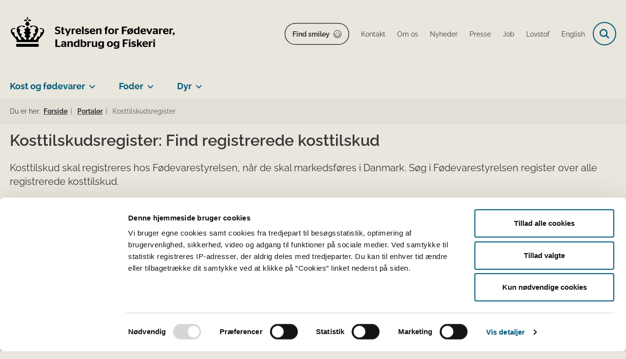

--- FILE ---
content_type: text/html; charset=utf-8
request_url: https://foedevarestyrelsen.dk/portaler/kosttilskudsregister?companyId=127307&details=true&Page=1&itemId=21431
body_size: 50572
content:

<!DOCTYPE html>
<html lang="da">
<head id="Head1"><title>
Kosttilskudsregister: Find registrerede kosttilskud - Styrelsen for Fødevarer, Landbrug og Fiskeri
</title><meta charset="utf-8" /><meta name="viewport" content="width=device-width, initial-scale=1.0" /><meta http-equiv="X-UA-Compatible" content="IE=edge" /><meta name="documentReference" content="12045">
<meta name="description" content="Kosttilskud skal registreres hos Fødevarestyrelsen, når de skal markedsføres i Danmark. Søg i Fødevarestyrelsen register ove​r alle registrerede kosttilskud.">
<meta property="og:title" content="Kosttilskudsregister: Find registrerede kosttilskud">
<meta property="twitter:title" content="Kosttilskudsregister: Find registrerede kosttilskud">
<meta property="og:description" content="Kosttilskud skal registreres hos Fødevarestyrelsen, når de skal markedsføres i Danmark. Søg i Fødevarestyrelsen register ove​r alle registrerede kosttilskud.">
<meta property="twitter:description" content="Kosttilskud skal registreres hos Fødevarestyrelsen, når de skal markedsføres i Danmark. Søg i Fødevarestyrelsen register ove​r alle registrerede kosttilskud.">
<meta property="og:image" content="https://foedevarestyrelsen.dk/Media/638205316970945408/FVST_DK.svg?width=1200&height=630&format=svg&mode=crop">
<meta property="og:image:width" content="1200">
<meta property="og:image:height" content="630">
<meta property="twitter:image" content="https://foedevarestyrelsen.dk/Media/638205316970945408/FVST_DK.svg?width=1200&height=630&format=svg&mode=crop">
<meta property="og:url" content="https://foedevarestyrelsen.dk/portaler/kosttilskudsregister">
<meta property="twitter:card" content="summary">
<link href="/Assets/GoBasic/Plugins/Release/h01.gobasic.plugins.css?t=041120251130" rel="stylesheet">
<link href="/Themes/FVST/Release/h03.theme.min.css?t=041120251130" rel="stylesheet">
<script type="text/javascript" src="/Assets/GoBasic/Plugins/Release/h01.gobasic.plugins.min.js?t=041120251130"></script>
<style type="text/css">.logo img{ max-width: 340px;}@media (max-width: 1023px){.logo img{ max-width: 240px;}}</style><!-- START Fjern Cookiebots 1.gif -->
<script id="CookiebotConfiguration" type="application/json" data-cookieconsent="ignore">
{
"DisableSessionPixel": true
}
</script>
<!-- SLUT Fjern Cookiebots 1.gif -->

<!-- START FVST Cookiebot -->
<script id="Cookiebot" src="https://consent.cookiebot.eu/uc.js" data-cbid="6b48fd27-a176-4acb-a99a-373915c6dbdf" data-blockingmode="auto" type="text/javascript"></script>
<!-- SLUT FVST Cookiebot -->

<!-- START Fjern Cookiebots logo i banner -->
<style type="text/css"> 
  a#CybotCookiebotDialogPoweredbyCybot, 
  div#CybotCookiebotDialogPoweredByText { 
    display: none; 
  } 
  #CookiebotWidget .CookiebotWidget-body .CookiebotWidget-main-logo { 
    display: none; 
  } 
</style>
<!-- SLUT Fjern Cookiebots logo i banner -->

<!-- START Hotjar Tracking Code  -->
<script>
    (function(h,o,t,j,a,r){
        h.hj=h.hj||function(){(h.hj.q=h.hj.q||[]).push(arguments)};
        h._hjSettings={hjid:3118183,hjsv:6};
        a=o.getElementsByTagName('head')[0];
        r=o.createElement('script');r.async=1;
        r.src=t+h._hjSettings.hjid+j+h._hjSettings.hjsv;
        a.appendChild(r);
    })(window,document,'https://static.hotjar.com/c/hotjar-','.js?sv=');
</script>
<!-- SLUT Hotjar tracking code --><link rel="shortcut icon" href="/Media/638101587852587960/favicon.ico" /><link rel="icon" sizes="32x32" type="image/png" href="/Media/638101587852587960/favicon.ico?width=32&amp;height=32" /><link rel="icon" sizes="16x16" type="image/png" href="/Media/638101587852587960/favicon.ico?width=16&amp;height=16" /><link rel="icon" sizes="128x128" type="image/png" href="/Media/638101587852587960/favicon.ico?width=128&amp;height=128" /><link rel="icon" sizes="196x196" type="image/png" href="/Media/638101587852587960/favicon.ico?width=196&amp;height=196" /><link rel="apple-touch-icon" sizes="180x180" href="/Media/638101587852587960/favicon.ico?width=180&amp;height=180" /><link rel="apple-touch-icon" sizes="152x152" href="/Media/638101587852587960/favicon.ico?width=152&amp;height=152" /><link rel="apple-touch-icon" sizes="167x167" href="/Media/638101587852587960/favicon.ico?width=167&amp;height=167" /><link rel="canonical" href="https://foedevarestyrelsen.dk/portaler/kosttilskudsregister?companyId=127307&amp;details=true&amp;Page=1&amp;itemId=21431" />
    <script >
        var application = {};
        application.script = {
            scripts: [],
            register: function (name, config, id) {
                this.scripts.push({
                    name: name,
                    scope: {
                        config: config,
                        element: $('#' + id)
                    }
                });
            }
        }
    </script>
</head>
<body id="body" class="wide-page">
    <form method="post" action="./kosttilskudsregister?companyId=127307&amp;details=true&amp;Page=1&amp;itemId=21431" id="form1">
<div class="aspNetHidden">
<input type="hidden" name="__VIEWSTATE" id="__VIEWSTATE" value="KbWBfUAKFL8bg8xTo+LO/7PLpdhr2RnNP217corRBUX2QMeN5sj/S03nxLBOVfdCh+CP6F1lcDAuKXVhEx3y7Q==" />
</div>

<div class="aspNetHidden">

	<input type="hidden" name="__VIEWSTATEGENERATOR" id="__VIEWSTATEGENERATOR" value="9D456832" />
</div>

        <input type="hidden" value=""
            name="devicePixelRatio" id="devicePixelRatio" />
        <script >
            $(document).ready(function () {
                $("#devicePixelRatio").val(window.devicePixelRatio);
            });
        </script>
        <div id="wrapper" class="wrapper">
	
        

        <header class="header">
            <a id="skip" href="#content-main">Spring hovednavigationen over</a>
            
            <div class="header-container">
                
                <div class="logo">
                    <div>
                        <a aria-label="Gå til forsiden af FVST" href="/"><img src="/Media/639011327430065158/FVST_NY_logo_sort2.svg" alt="Logo for Styrelsen for Fødevarer, Landbrug og Fiskeri" class="svg" /></a>
                    </div>
                </div>
                
                        <div class="services">
<div class="service-menu">

                    
                        <nav id="services_ctl01_serviceMenu_ctrl" aria-label="Service Menu" class="service">
<div>
<ul>
<li class="service-link"><a target="_blank" href="https://www.findsmiley.dk/Sider/Forside.aspx" class="btn-outline">Find smiley</a></li><li class="service-link collapsed"><a href="/om-os/kontakt-foedevarestyrelsen" data-id="21655"><span>Kontakt</span></a><a tabindex="0" role="button" aria-label="Fold underpunkter ud" class="toggler"></a></li><li class="service-link collapsed"><a href="/om-os" data-id="6983"><span>Om os</span></a><a tabindex="0" role="button" aria-label="Fold underpunkter ud" class="toggler"></a></li><li class="service-link collapsed"><a href="/nyheder" data-id="8939"><span>Nyheder</span></a><a tabindex="0" role="button" aria-label="Fold underpunkter ud" class="toggler"></a></li><li class="service-link collapsed"><a href="/om-os/kontakt-foedevarestyrelsen#pressekontakt" data-id="21655"><span>Presse</span></a><a tabindex="0" role="button" aria-label="Fold underpunkter ud" class="toggler"></a></li><li class="service-link collapsed"><a href="/om-os/job" data-id="6985"><span>Job</span></a><a tabindex="0" role="button" aria-label="Fold underpunkter ud" class="toggler"></a></li><li class="service-link collapsed"><a href="/lovstof" data-id="7234"><span>Lovstof</span></a><a tabindex="0" role="button" aria-label="Fold underpunkter ud" class="toggler"></a></li><li class="service-link collapsed"><a href="https://en.foedevarestyrelsen.dk/" data-id="10733"><span>English</span></a><a tabindex="0" role="button" aria-label="Fold underpunkter ud" class="toggler"></a></li>
</ul>
</div>
</nav>
                        <div data-collapse="true" id="services_ctl01_siteSearchInput_ctrl" class="site-search ui-front collapse collapsed">
<input type="text" placeholder="Søg" aria-label="Søg" class="search-query" />
<button type="submit" aria-label="Fold søgefelt ud" class="btn btn-default"><span aria-hidden="true">Submit</span></button>
</div>
                        <nav aria-label="Mobil Menu" class="mobile tree-nav">
<div class="nav-toggle">
<a href="#mobile-menu" aria-expanded="false" aria-label="Åben hovednavigationen" class="dropdown-toggle no-smoothscroll"><span aria-hidden="true" class="title">menu</span><span class="button"></span></a>
</div><div id="mobile-menu" class="dropdown">
<ul>
<li class="collapsed"><a href="/om-os" data-id="6983"><span>Om os</span></a><a tabindex="0" role="button" aria-label="Fold underpunkter ud" class="toggler"></a></li><li class="collapsed"><a href="/kost-og-foedevarer" data-id="6979"><span>Kost og f&#248;devarer</span></a><a tabindex="0" role="button" aria-label="Fold underpunkter ud" class="toggler"></a></li><li class="collapsed"><a href="/foder" data-id="6980"><span>Foder</span></a><a tabindex="0" role="button" aria-label="Fold underpunkter ud" class="toggler"></a></li><li class="collapsed"><a href="/dyr" data-id="6981"><span>Dyr</span></a><a tabindex="0" role="button" aria-label="Fold underpunkter ud" class="toggler"></a></li><li class="active expanded"><a href="/portaler" data-id="11483" aria-current="true"><span>Portaler</span></a><a tabindex="0" role="button" aria-label="Fold underpunkter ud" aria-expanded="true" class="toggler"></a><ul>
<li><a href="/portaler/information-om-certifikatdatabasen" data-id="11484"><span>Information om Certifikatdatabasen</span></a></li><li class="collapsed"><a href="/portaler/information-om-dix" data-id="11485"><span>DIX</span></a><a tabindex="0" role="button" aria-label="Fold underpunkter ud" class="toggler"></a></li><li class="active"><a href="/portaler/kosttilskudsregister" data-id="12045" aria-current="true"><span>Kosttilskudsregister</span></a></li><li><a href="/portaler/hoeringsportalen" data-id="12463"><span>H&#248;ringsportalen</span></a></li><li><a href="/portaler/information-om-traces" data-id="15649"><span>TRACES</span></a></li><li class="collapsed"><a href="/portaler/eksportportalen" data-id="19994"><span>Eksportportalen</span></a><a tabindex="0" role="button" aria-label="Fold underpunkter ud" class="toggler"></a></li><li><a href="/portaler/sikre-foedevarer-online-univers" data-id="16766"><span>Sikre f&#248;devarer - online univers</span></a></li>
</ul></li><li class="collapsed"><a href="/publikationer" data-id="15715"><span>Publikationer og materialer</span></a><a tabindex="0" role="button" aria-label="Fold underpunkter ud" class="toggler"></a></li><li class="collapsed"><a href="/proeveresultater" data-id="21441"><span>Pr&#248;veresultater</span></a><a tabindex="0" role="button" aria-label="Fold underpunkter ud" class="toggler"></a></li>
</ul>
</div>
</nav>
                    </div></div>
                
                
    

            </div>
            <nav aria-label="Hovedmenu" class="main">
<div class="bg">
<div class="cnt">
<div class="nav-toggle">
<a href="#mobile-menu" aria-expanded="false" aria-label="Åben hovednavigationen" class="dropdown-toggle no-smoothscroll"><span class="title">menu</span><span class="button"></span></a>
</div><ul id="main-menu" class="dropdown">
<li class="dropdown mega-dropdown"><a>Kost og f&#248;devarer</a><a href="#mainNavigation_ctl00_menuItem01" aria-label="Kost og fødevarer - flere links" class="dropdown-toggle no-smoothscroll"></a><div id="mainNavigation_ctl00_menuItem01">
<div class="row"><div class="span-3"><div id="gb_mainNavigation_ctl01_ctl01" class="module link-list bg-color-c card">
	<div class="text">
<h2 class="heading">
<a target="_self" href="/kost-og-foedevarer/alt-om-mad">Alt om mad</a>
</h2><ul class="items">
<li class="item"><a target="_self" href="/kost-og-foedevarer/alt-om-mad/de-officielle-kostraad">De officielle Kostr&#229;d</a></li><li class="item"><a target="_self" href="/kost-og-foedevarer/alt-om-mad/god-koekkenhygiejne">Gode k&#248;kkenvaner</a></li><li class="item"><a target="_self" href="/kost-og-foedevarer/alt-om-mad/madspild-i-hjemmet">Madspild</a></li><li class="item"><a target="_self" href="/kost-og-foedevarer/alt-om-mad/kemi-i-maden">Kemi i maden</a></li><li class="item"><a target="_self" href="/kost-og-foedevarer/alt-om-mad/privat-indfoersel">Mad med hjem fra rejsen</a></li><li class="item"><a target="_self" href="/kost-og-foedevarer/alt-om-mad" class="link-arrow">L&#230;s mere</a></li>
</ul>
</div>
</div></div><div class="span-3"><div id="gb_mainNavigation_ctl01_ctl02" class="module link-list card">
	<div class="text">
<h2 class="heading">
<a target="_self" href="/kost-og-foedevarer/start-og-drift-af-foedevarevirksomhed">Start og drift af fødevarevirksomhed</a>
</h2><ul class="items">
<li class="item"><a target="_self" href="/kost-og-foedevarer/start-og-drift-af-foedevarevirksomhed/startpakke-til-nye-foedevarevirksomheder">Startpakke til nye f&#248;devarevirksomheder</a></li><li class="item"><a target="_self" href="/kost-og-foedevarer/start-og-drift-af-foedevarevirksomhed/autorisation-og-registrering">Autorisation og registrering - opstart, &#230;ndring og oph&#248;r</a></li><li class="item"><a target="_self" href="/kost-og-foedevarer/start-og-drift-af-foedevarevirksomhed/egenkontrol-og-risikoanalyse">Egenkontrol og risikoanalyse</a></li><li class="item"><a target="_self" href="/kost-og-foedevarer/start-og-drift-af-foedevarevirksomhed/hygiejne-og-indretning">Hygiejne og indretning</a></li><li class="item"><a target="_self" href="/kost-og-foedevarer/start-og-drift-af-foedevarevirksomhed/virksomhedstyper-hygiejneregler">Virksomhedstyper </a></li><li class="item"><a target="_self" href="/kost-og-foedevarer/start-og-drift-af-foedevarevirksomhed" class="link-arrow">L&#230;s mere</a></li>
</ul>
</div>
</div></div><div class="span-3"><div id="gb_mainNavigation_ctl01_ctl03" class="module link-list card">
	<div class="text">
<h2 class="heading">
<a target="_self" href="/kost-og-foedevarer/kontrol">Kontrol</a>
</h2><ul class="items">
<li class="item"><a target="_self" href="/kost-og-foedevarer/kontrol/saadan-foregaar-kontrollen">S&#229;dan foreg&#229;r kontrollen</a></li><li class="item"><a target="_self" href="/kost-og-foedevarer/kontrol/typer-af-kontrol">Typer af kontrol</a></li><li class="item"><a target="_self" href="/kost-og-foedevarer/kontrol/typer-af-kontrol/kontrolkampagner">Kontrolkampagner</a></li><li class="item"><a target="_self" href="/kost-og-foedevarer/kontrol/laboratorieanalyser">Laboratorieanalyser</a></li><li class="item"><a target="_self" href="/kost-og-foedevarer/kontrol/betaling-og-afgifter">Betaling og afgifter</a></li><li class="item"><a target="_self" href="/kost-og-foedevarer/kontrol" class="link-arrow">L&#230;s mere</a></li>
</ul>
</div>
</div></div><div class="span-3"><div id="gb_mainNavigation_ctl01_ctl04" class="module link-list card">
	<div class="text">
<h2 class="heading">
<a target="_self" href="/kost-og-foedevarer/foedevaresikkerhed">Fødevaresikkerhed</a>
</h2><ul class="items">
<li class="item"><a target="_self" href="/kost-og-foedevarer/foedevaresikkerhed/bakterier-virus-og-parasitter">Bakterier, virus og parasitter</a></li><li class="item"><a target="_self" href="/kost-og-foedevarer/foedevaresikkerhed/kemiske-stoffer-og-toksiner">Kemiske stoffer og toksiner</a></li><li class="item"><a target="_self" href="/kost-og-foedevarer/foedevaresikkerhed/emballage-og-udstyr">Emballage og udstyr</a></li><li class="item"><a target="_self" href="/kost-og-foedevarer/foedevaresikkerhed/fremstillingsprocesser">Fremstillingsprocesser</a></li><li class="item"><a target="_self" href="/kost-og-foedevarer/foedevaresikkerhed/foedevareberedskab">F&#248;devareberedskab</a></li><li class="item"><a target="_self" href="/kost-og-foedevarer/foedevaresikkerhed" class="link-arrow">L&#230;s mere </a></li>
</ul>
</div>
</div></div></div><div class="row"><div class="span-3"><div id="gb_mainNavigation_ctl01_ctl05" class="module link-list card">
	<div class="text">
<h2 class="heading">
<a target="_self" href="/kost-og-foedevarer/indfoersel-samhandel-og-eksport">Indførsel, samhandel og eksport</a>
</h2><ul class="items">
<li class="item"><a target="_self" href="/kost-og-foedevarer/indfoersel-samhandel-og-eksport/ind-og-udfoersel-fra-eu-og-samhandelslande">Ind- og udf&#248;rsel fra EU og samhandelslande</a></li><li class="item"><a target="_self" href="/kost-og-foedevarer/indfoersel-samhandel-og-eksport/indfoersel-fra-tredjelande">Indf&#248;rsel fra tredjelande</a></li><li class="item"><a target="_self" href="/kost-og-foedevarer/indfoersel-samhandel-og-eksport/eksport-til-tredjelande">Eksport til tredjelande</a></li><li class="item"><a target="_self" href="/kost-og-foedevarer/indfoersel-samhandel-og-eksport/graensekontrol">Gr&#230;nsekontrol</a></li><li class="item"><a target="_self" href="/kost-og-foedevarer/indfoersel-samhandel-og-eksport/iuu-illegalt-urapporteret-og-ureguleret-fiskeri">IUU</a></li><li class="item"><a target="_self" href="/kost-og-foedevarer/indfoersel-samhandel-og-eksport" class="link-arrow">L&#230;s mere</a></li>
</ul>
</div>
</div></div><div class="span-3"><div id="gb_mainNavigation_ctl01_ctl06" class="module link-list card">
	<div class="text">
<h2 class="heading">
<a target="_self" href="/kost-og-foedevarer/maerkning-og-markedsfoering-af-foedevarer">Mærkning og markedsføring</a>
</h2><ul class="items">
<li class="item"><a target="_self" href="/kost-og-foedevarer/maerkning-og-markedsfoering-af-foedevarer/generelle-maerkningskrav">Generelle m&#230;rkningskrav</a></li><li class="item"><a target="_self" href="/kost-og-foedevarer/maerkning-og-markedsfoering-af-foedevarer/frivillig-foedevareinformation">Frivillig f&#248;devareinformation</a></li><li class="item"><a target="_self" href="/kost-og-foedevarer/maerkning-og-markedsfoering-af-foedevarer/nye-foedevarer-og-foedevareingredienser-novel-food">Nye f&#248;devarer og f&#248;devareingredienser (novel food)</a></li><li class="item"><a target="_self" href="/kost-og-foedevarer/maerkning-og-markedsfoering-af-foedevarer/produktspecifikke-maerkningsregler">Produktspecifikke m&#230;rkningsregler</a></li><li class="item"><a target="_self" href="/kost-og-foedevarer/maerkning-og-markedsfoering-af-foedevarer" class="link-arrow">L&#230;s mere</a></li>
</ul>
</div>
</div></div><div class="span-3"><div id="gb_mainNavigation_ctl01_ctl07" class="module link-list card">
	<div class="text">
<h2 class="heading">
<a target="_self" href="/kost-og-foedevarer/oekologi">Økologi</a>
</h2><ul class="items">
<li class="item"><a target="_self" href="/kost-og-foedevarer/oekologi/oekologi-for-foedevarevirksomheder">&#216;kologi for f&#248;devarevirksomheder</a></li><li class="item"><a target="_self" href="/kost-og-foedevarer/oekologi/oekologi-for-professionelle-koekkener">&#216;kologi for professionelle k&#248;kkener</a></li><li class="item"><a target="_self" href="/kost-og-foedevarer/oekologi/det-oekologiske-spisemaerke">Det &#216;kologiske Spisem&#230;rke</a></li><li class="item"><a target="_self" href="/kost-og-foedevarer/oekologi/oekologisk-akvakulturbrug">&#216;kologisk akvakulturbrug</a></li><li class="item"><a target="_self" href="/kost-og-foedevarer/alt-om-mad/gaa-efter-maerkningen/oekologi">&#216;kologi for forbrugere</a></li><li class="item"><a target="_self" href="/kost-og-foedevarer/oekologi" class="link-arrow">L&#230;s mere</a></li>
</ul>
</div>
</div></div><div class="span-3"><div id="gb_mainNavigation_ctl01_ctl08" class="module link-list card">
	<div class="text">
<h2 class="heading">
<a target="_self" href="/kost-og-foedevarer/saerlige-foedevarekategorier">Særlige fødevarekategorier</a>
</h2><ul class="items">
<li class="item"><a target="_self" href="/kost-og-foedevarer/saerlige-foedevarekategorier/foedevarer-til-spaed-og-smaaboern">F&#248;devarer til sp&#230;d- og sm&#229;b&#248;rn</a></li><li class="item"><a target="_self" href="/kost-og-foedevarer/saerlige-foedevarekategorier/foedevarer-til-saerlige-medicinske-formaal">F&#248;devarer til s&#230;rlige medicinske form&#229;l</a></li><li class="item"><a target="_self" href="/kost-og-foedevarer/saerlige-foedevarekategorier/kosterstatninger-til-vaegtkontrol">Kosterstatninger til v&#230;gtkontrol</a></li><li class="item"><a target="_self" href="/kost-og-foedevarer/saerlige-foedevarekategorier/kosttilskud">Kosttilskud</a></li><li class="item"><a target="_self" href="/kost-og-foedevarer/saerlige-foedevarekategorier" class="link-arrow">L&#230;s mere</a></li>
</ul>
</div>
</div></div></div><div class="row"><div id="gb_mainNavigation_ctl01_ctl09" class="module inner-grid bg-color-a">
	<div class="container"><div class="row"><div class="span-12"><div id="gb_mainNavigation_ctl01_ctl10_ctl01" class="module link-list horizontal-list bg-color-a card">
	<div class="text">
<h2 class="heading">
<a target="_self" href="/kost-og-foedevarer">Gå til Kost og fødevarer</a>
</h2>
</div>
</div></div></div></div>
</div></div></div></li><li class="dropdown mega-dropdown"><a>Foder</a><a href="#mainNavigation_ctl00_menuItem02" aria-label="Foder - flere links" class="dropdown-toggle no-smoothscroll"></a><div id="mainNavigation_ctl00_menuItem02">
<div class="row"><div class="span-3"><div id="gb_mainNavigation_ctl02_ctl01" class="module link-list card">
	<div class="text">
<h2 class="heading">
<a target="_self" href="/foder/start-og-drift-af-fodervirksomhed">Start og drift af fodervirksomhed</a>
</h2><ul class="items">
<li class="item"><a target="_self" href="/foder/start-og-drift-af-fodervirksomhed/hvad-er-foder">Hvad er foder?</a></li><li class="item"><a target="_self" href="/foder/start-og-drift-af-fodervirksomhed/virksomhedstyper">Virksomhedstyper</a></li><li class="item"><a target="_self" href="/foder/start-og-drift-af-fodervirksomhed/registrering-og-godkendelse-af-fodervirksomhed">Registrering og godkendelse af fodervirksomhed</a></li><li class="item"><a target="_self" href="/foder/start-og-drift-af-fodervirksomhed/virksomhedstyper/foderlaegemidler-fremstilling-haandtering-mm">Foderl&#230;gemidler - fremstilling, h&#229;ndtering m.m.</a></li><li class="item"><a target="_self" href="/foder/start-og-drift-af-fodervirksomhed" class="link-arrow">L&#230;s mere</a></li>
</ul>
</div>
</div></div><div class="span-3"><div id="gb_mainNavigation_ctl02_ctl02" class="module link-list card">
	<div class="text">
<h2 class="heading">
<a target="_self" href="/foder/kontrol">Kontrol</a>
</h2><ul class="items">
<li class="item"><a target="_self" href="/foder/kontrol/saadan-foregaar-kontrollen">S&#229;dan foreg&#229;r kontrollen</a></li><li class="item"><a target="_self" href="/foder/kontrol/typer-af-kontrol">Typer af kontrol</a></li><li class="item"><a target="_self" href="/foder/kontrol/typer-af-kontrol/foderkontrolkampagner">Kontrolkampagner</a></li><li class="item"><a target="_self" href="/foder/kontrol/laboratorieanalyser">Laboratorieanalyser </a></li><li class="item"><a target="_self" href="/foder/kontrol/betaling-og-afgifter">Betaling og afgifter</a></li><li class="item"><a target="_self" href="/foder/kontrol" class="link-arrow">L&#230;s mere</a></li>
</ul>
</div>
</div></div><div class="span-3"><div id="gb_mainNavigation_ctl02_ctl03" class="module link-list card">
	<div class="text">
<h2 class="heading">
<a target="_self" href="/foder/fodersikkerhed">Fodersikkerhed</a>
</h2><ul class="items">
<li class="item"><a target="_self" href="/foder/fodersikkerhed/foderhygiejne">Foderhygiejne</a></li><li class="item"><a target="_self" href="/foder/fodersikkerhed/uoenskede-stoffer">U&#248;nskede stoffer</a></li><li class="item"><a target="_self" href="/foder/fodersikkerhed/pesticidrester">Pesticidrester</a></li><li class="item"><a target="_self" href="/foder/fodersikkerhed/salmonella-i-foder">Salmonella i foder</a></li><li class="item"><a target="_self" href="/foder/fodersikkerhed" class="link-arrow">L&#230;s mere</a></li>
</ul>
</div>
</div></div><div class="span-3"><div id="gb_mainNavigation_ctl02_ctl04" class="module link-list card">
	<div class="text">
<h2 class="heading">
<a target="_self" href="/foder/indfoersel-og-eksport-af-foder">Indførsel og eksport </a>
</h2><ul class="items">
<li class="item"><a target="_self" href="/foder/indfoersel-og-eksport-af-foder/indfoersel-af-foder-samt-hoe-og-halm-fra-tredjelande">Indf&#248;rsel fra tredjelande</a></li><li class="item"><a target="_self" href="/foder/indfoersel-og-eksport-af-foder/eksport-til-tredjelande">Eksport til tredjelande</a></li><li class="item"><a target="_self" href="/foder/indfoersel-og-eksport-af-foder/samhandel-med-eu-lande-og-andre-samhandelslande">Indf&#248;rsel fra EU- og samhandelslande</a></li><li class="item"><a target="_self" href="/foder/indfoersel-og-eksport-af-foder" class="link-arrow">L&#230;s mere</a></li>
</ul>
</div>
</div></div></div><div class="row"><div class="span-3"><div id="gb_mainNavigation_ctl02_ctl05" class="module link-list card">
	<div class="text">
<h2 class="heading">
<a target="_self" href="/foder/markedsfoering-af-foder">Mærkning og markedsføring</a>
</h2><ul class="items">
<li class="item"><a target="_self" href="/foder/markedsfoering-af-foder/maerkning-og-pakning">M&#230;rkning og pakning</a></li><li class="item"><a target="_self" href="/foder/markedsfoering-af-foder/fodermidler">Fodermidler</a></li><li class="item"><a target="_self" href="/foder/markedsfoering-af-foder/fodertilsaetningsstoffer">Fodertils&#230;tningsstoffer</a></li><li class="item"><a target="_self" href="/foder/markedsfoering-af-foder/genmodificeret-foder">Genmodificeret foder</a></li><li class="item"><a target="_self" href="/foder/markedsfoering-af-foder/diaetetisk-foder">Di&#230;tetisk foder</a></li><li class="item"><a target="_self" href="/foder/markedsfoering-af-foder" class="link-arrow">L&#230;s mere</a></li>
</ul>
</div>
</div></div><div class="span-3"><div id="gb_mainNavigation_ctl02_ctl06" class="module link-list card">
	<div class="text">
<h2 class="heading">
<a target="_self" href="/foder/animalske-biprodukter">Animalske biprodukter</a>
</h2><ul class="items">
<li class="item"><a target="_self" href="/foder/animalske-biprodukter/generelt-om-animalske-biprodukter">Generelt om animalske biprodukter</a></li><li class="item"><a target="_self" href="/foder/animalske-biprodukter/godkendelse-registrering-og-drift">Godkendelse, registrering og drift</a></li><li class="item"><a target="_self" href="/foder/animalske-biprodukter/animalsk-foder">Animalsk foder</a></li><li class="item"><a target="_self" href="/foder/animalske-biprodukter/samhandel-indfoersel-og-eksport-af-animalske-biprodukter">Import, eksport og samhandel</a></li><li class="item"><a target="_self" href="/foder/animalske-biprodukter" class="link-arrow">L&#230;s mere</a></li>
</ul>
</div>
</div></div><div class="span-3"><div id="gb_mainNavigation_ctl02_ctl07" class="module link-list card">
	<div class="text">
<h2 class="heading">
Lovstof og vejledning
</h2><ul class="items">
<li class="item"><a target="_self" href="/lovstof/foder-lovstof">Foder - lovstof</a></li><li class="item"><a target="_self" href="/lovstof/vejledninger/fodervejledningen">Fodervejledningen</a></li>
</ul>
</div>
</div></div><div class="span-3"><div id="gb_mainNavigation_ctl02_ctl08" class="module link-list bg-color-c card">
	<div class="text">
<h2 class="heading">
<a target="_self" href="/foder/om-foder-til-private">Til private</a>
</h2><ul class="items">
<li class="item"><a target="_self" href="/foder/om-foder-til-private/privat-indfoersel-af-foder">Privat indf&#248;rsel af foder</a></li><li class="item"><a target="_self" title="Salmonella i kæledyrsfoder" href="/dyr/om-dyr-og-kaeledyr-til-private/alt-om-kaeledyr/salmonella-i-kaeledyrsfoder">Salmonella i k&#230;ledyrsfoder</a></li><li class="item"><a target="_self" title="Mærkning af foder til hunde og katte" href="/foder/om-foder-til-private/maerkning-af-foder-til-selskabsdyr">M&#230;rkning af foder til hunde og katte</a></li>
</ul>
</div>
</div></div></div><div class="row"><div id="gb_mainNavigation_ctl02_ctl09" class="module inner-grid bg-color-a">
	<div class="container"><div class="row"><div class="span-12"><div id="gb_mainNavigation_ctl02_ctl10_ctl01" class="module link-list horizontal-list bg-color-a card">
	<div class="text">
<h2 class="heading">
<a target="_self" href="/foder">Gå til Foder</a>
</h2>
</div>
</div></div></div></div>
</div></div></div></li><li class="dropdown mega-dropdown"><a>Dyr</a><a href="#mainNavigation_ctl00_menuItem03" aria-label="Dyr - flere links" class="dropdown-toggle no-smoothscroll"></a><div id="mainNavigation_ctl00_menuItem03">
<div class="row"><div class="span-3"><div id="gb_mainNavigation_ctl03_ctl01" class="module link-list bg-color-c card">
	<div class="text">
<h2 class="heading">
<a target="_self" href="/dyr/om-dyr-og-kaeledyr-til-private">Til private</a>
</h2><ul class="items">
<li class="item"><a target="_self" href="/dyr/om-dyr-og-kaeledyr-til-private/alt-om-kaeledyr">Alt om k&#230;ledyr</a></li><li class="item"><a target="_self" title="Heste, høns og andre hobbydyr" href="/dyr/om-dyr-og-kaeledyr-til-private/hobbydyr">Heste, h&#248;ns og andre hobbydyr</a></li><li class="item"><a target="_self" href="/dyr/om-dyr-og-kaeledyr-til-private/gaardbesoeg">G&#229;rdbes&#248;g</a></li><li class="item"><a target="_self" href="/dyr/om-dyr-og-kaeledyr-til-private/jaegere-og-fiskere">J&#230;gere og fiskere</a></li><li class="item"><a target="_self" title="Pas på dyrene i sommervarmen" href="/dyr/om-dyr-og-kaeledyr-til-private/pas-paa-dyrene-i-sommervarmen">Pas p&#229; dyrene i varmen</a></li><li class="item"><a target="_self" href="/dyr/om-dyr-og-kaeledyr-til-private" class="link-arrow">L&#230;s mere</a></li>
</ul>
</div>
</div></div><div class="span-3"><div id="gb_mainNavigation_ctl03_ctl02" class="module link-list card">
	<div class="text">
<h2 class="heading">
<a target="_self" href="/dyr/autorisation-godkendelse-registrering-og-tilladelse">Registrering, godkendelse, autorisation og tilladelse</a>
</h2><ul class="items">
<li class="item"><a target="_self" href="/dyr/autorisation-godkendelse-registrering-og-tilladelse/registrering-og-godkendelse">Registrering og godkendelse af virksomheder og steder med dyr</a></li><li class="item"><a target="_self" href="/dyr/autorisation-godkendelse-registrering-og-tilladelse/registrering-og-maerkning-af-dyr">Registrering og m&#230;rkning af dyr</a></li><li class="item"><a target="_self" href="/dyr/autorisation-godkendelse-registrering-og-tilladelse/autorisation">Autorisation</a></li><li class="item"><a target="_self" href="/dyr/autorisation-godkendelse-registrering-og-tilladelse/tilladelse">Tilladelse</a></li><li class="item"><a target="_self" href="/dyr/autorisation-godkendelse-registrering-og-tilladelse" class="link-arrow">L&#230;s mere</a></li>
</ul>
</div>
</div></div><div class="span-3"><div id="gb_mainNavigation_ctl03_ctl03" class="module link-list card">
	<div class="text">
<h2 class="heading">
<a target="_self" href="/dyr/kontrol">Kontrol</a>
</h2><ul class="items">
<li class="item"><a target="_self" href="/dyr/kontrol/saadan-foregaar-kontrollen">S&#229;dan foreg&#229;r kontrollen</a></li><li class="item"><a target="_self" href="/dyr/kontrol/typer-af-kontrol">Typer af kontrol</a></li><li class="item"><a target="_self" href="/dyr/kontrol/typer-af-kontrol/kontrolkampagner">Kontrolkampagner</a></li><li class="item"><a target="_self" href="/dyr/kontrol/laboratorieanalyser-">Laboratorieanalyser </a></li><li class="item"><a target="_self" href="/dyr/kontrol/betaling-og-afgifter">Betaling og afgifter</a></li><li class="item"><a target="_self" href="/dyr/kontrol" class="link-arrow">L&#230;s mere</a></li>
</ul>
</div>
</div></div><div class="span-3"><div id="gb_mainNavigation_ctl03_ctl04" class="module link-list card">
	<div class="text">
<h2 class="heading">
<a target="_self" href="/dyr/dyrevelfaerd">Dyrevelfærd</a>
</h2><ul class="items">
<li class="item"><a target="_self" href="/dyr/dyrevelfaerd/landbrugsdyr-og-heste">Landbrugsdyr og heste</a></li><li class="item"><a target="_self" href="/dyr/dyrevelfaerd/slagtning-og-aflivning">Slagtning og aflivning</a></li><li class="item"><a target="_self" href="/dyr/dyrevelfaerd/udegaaende-dyr">Udeg&#229;ende dyr</a></li><li class="item"><a target="_self" href="/dyr/dyrevelfaerd/dyrevelfaerdsmaerket">Dyrevelf&#230;rdsm&#230;rket</a></li><li class="item"><a target="_self" href="/dyr/dyrevelfaerd" class="link-arrow">L&#230;s mere</a></li>
</ul>
</div>
</div></div></div><div class="row"><div class="span-3"><div id="gb_mainNavigation_ctl03_ctl05" class="module link-list card">
	<div class="text">
<h2 class="heading">
<a target="_self" href="/dyr/flytning-af-dyr-og-avlsmateriale">Flytning af dyr</a>
</h2><ul class="items">
<li class="item"><a target="_self" href="/dyr/flytning-af-dyr-og-avlsmateriale/flyt-dyr-til-eu-land">Flytning til EU-lande</a></li><li class="item"><a target="_self" href="/dyr/flytning-af-dyr-og-avlsmateriale/indfoersel-af-dyr-fra-tredjelande">Indf&#248;rsel fra tredjelande</a></li><li class="item"><a target="_self" href="/dyr/flytning-af-dyr-og-avlsmateriale/eksport-til-tredjelande">Eksport til tredjelande</a></li><li class="item"><a target="_self" href="/dyr/flytning-af-dyr-og-avlsmateriale/flyt-dyr-indenfor-danmark">Flytning indenfor Danmark</a></li><li class="item"><a target="_self" href="/dyr/flytning-af-dyr-og-avlsmateriale/transport-af-levende-dyr">Transport</a></li><li class="item"><a target="_self" href="/dyr/flytning-af-dyr-og-avlsmateriale" class="link-arrow">L&#230;s mere</a></li>
</ul>
</div>
</div></div><div class="span-3"><div id="gb_mainNavigation_ctl03_ctl06" class="module link-list card">
	<div class="text">
<h2 class="heading">
<a target="_self" href="/dyr/dyresundhed">Dyresundhed</a>
</h2><ul class="items">
<li class="item"><a target="_self" href="/dyr/dyresundhed/dyresygdomme">Dyresygdomme</a></li><li class="item"><a target="_self" href="/dyr/dyresundhed/smittebeskyttelse">Smittebeskyttelse</a></li><li class="item"><a target="_self" href="/dyr/dyresundhed/laegemidler-til-dyr">L&#230;gemidler til dyr</a></li><li class="item"><a target="_self" href="/dyr/dyresundhed/det-veterinaere-beredskab">Veterin&#230;rt beredskab</a></li><li class="item"><a target="_self" href="/dyr/dyresundhed/dyresundhedsloven">Dyresundhedsloven</a></li><li class="item"><a target="_self" href="/dyr/dyresundhed" class="link-arrow">L&#230;s mere</a></li>
</ul>
</div>
</div></div><div class="span-3"><div id="gb_mainNavigation_ctl03_ctl07" class="module link-list card">
	<div class="text">
<h2 class="heading">
<a target="_self" href="/dyr/animalske-biprodukter">Animalske biprodukter</a>
</h2><ul class="items">
<li class="item"><a target="_self" href="/dyr/animalske-biprodukter/generelt-om-animalske-biprodukter">Generelt om animalske biprodukter</a></li><li class="item"><a target="_self" href="/dyr/animalske-biprodukter/godkendelse-registrering-og-drift">Godkendelse, registrering og drift</a></li><li class="item"><a target="_self" href="/dyr/animalske-biprodukter/goedning-og-jordforbedring-med-animalske-biprodukter">G&#248;dning og jordforbedring</a></li><li class="item"><a target="_self" href="/dyr/animalske-biprodukter/samhandel-indfoersel-og-eksport-af-animalske-biprodukter">Samhandel, indf&#248;rsel og eksport</a></li><li class="item"><a target="_self" href="/dyr/animalske-biprodukter" class="link-arrow">L&#230;s mere</a></li>
</ul>
</div>
</div></div><div class="span-3"><div id="gb_mainNavigation_ctl03_ctl08" class="module link-list card">
	<div class="text">
<h2 class="heading">
<a target="_self" href="/dyr/udbetaling-til-minkvirksomheder-og-foelgeerhverv">Udbetaling til minkvirksomheder og følgeerhverv</a>
</h2><ul class="items">
<li class="item"><a target="_self" href="/dyr/udbetaling-til-minkvirksomheder-og-foelgeerhverv/udbetalingstyper/den-forenklede-model">Den forenklede model</a></li><li class="item"><a target="_self" href="/dyr/udbetaling-til-minkvirksomheder-og-foelgeerhverv/erklaeringer-og-blanketter/ansoegning-om-erstatning-efter-forenklet-model">Ans&#248;gning om erstatning efter forenklet model</a></li><li class="item"><a target="_self" href="/dyr/udbetaling-til-minkvirksomheder-og-foelgeerhverv/udbetalingstyper/den-skemalagte-model">Den skemalagte model</a></li><li class="item"><a target="_self" href="/dyr/udbetaling-til-minkvirksomheder-og-foelgeerhverv/udbetalingstyper/nedlukningserstatning-til-foelgeerhverv">Nedlukningserstatning til f&#248;lgeerhverv</a></li><li class="item"><a target="_self" href="/dyr/udbetaling-til-minkvirksomheder-og-foelgeerhverv" class="link-arrow">L&#230;s mere</a></li>
</ul>
</div>
</div></div></div><div class="row"><div id="gb_mainNavigation_ctl03_ctl09" class="module inner-grid bg-color-a">
	<div class="container"><div class="row"><div class="span-12"><div id="gb_mainNavigation_ctl03_ctl10_ctl01" class="module link-list horizontal-list bg-color-a card">
	<div class="text">
<h2 class="heading">
<a target="_self" href="/dyr">Gå til Dyr</a>
</h2>
</div>
</div></div></div></div>
</div></div></div></li></ul></div></div></nav>
        </header>
        <div role="main">
            
            
    
    
<div class="tool-section">
    <div>
        <nav id="ContentPlaceHolderDefault_toolSection_breadcrumb_ctrl" aria-label="Brødkrumme" class="breadcrumb">
<div>
<span class="breadcrumb-label">Du er her:</span>
<ul itemscope="" itemtype="https://schema.org/BreadcrumbList">
<li itemscope="" itemtype="https://schema.org/ListItem" itemprop="itemListElement"><a itemscope="" itemid="https://foedevarestyrelsen.dk/" itemtype="https://schema.org/Thing" itemprop="item" href="https://foedevarestyrelsen.dk/"><span itemprop="name">Forside</span></a><meta itemprop="position" content="2" /></li>
<li itemscope="" itemtype="https://schema.org/ListItem" itemprop="itemListElement"><a itemscope="" itemid="https://foedevarestyrelsen.dk/portaler" itemtype="https://schema.org/Thing" itemprop="item" href="https://foedevarestyrelsen.dk/portaler"><span itemprop="name">Portaler</span></a><meta itemprop="position" content="3" /></li>
<li itemscope="" itemtype="https://schema.org/ListItem" itemprop="itemListElement" class="active"><span itemprop="name">Kosttilskudsregister</span><meta itemprop="position" content="4" /></li>
</ul>
</div>
</nav>
        
    </div>
</div>


    
    <div name="content" id="content-main"></div>
    <div class="container">
<div class="web-page">
<h1 class="heading">
Kosttilskudsregister: Find registrerede kosttilskud
</h1><p class="lead">Kosttilskud skal registreres hos F&#248;devarestyrelsen, n&#229;r de skal markedsf&#248;res i Danmark. S&#248;g i F&#248;devarestyrelsen register ove​r alle registrerede kosttilskud.</p>
</div>
</div>
    
            <div class="sectionC plh-bottom">
        <div class="container"><div class="row"><div class="span-12"><div id="gb_ContentPlaceHolderDefault_bottomGrid_ctl02" class="module kosttilskudsdatabasen">
	<a href="http://foedevarestyrelsen.dk/portaler/kosttilskudsregister?companyId=127307&amp;Page=1"><span class="previous btn">Tilbage</span></a><h2 class="heading">
REGOMEO
</h2><div class="flexbox">
<div class="main-content">
<div class="basic-info">
<table style="width: 100%;">
<caption>
Kosttilskudsoplysninger
</caption><tbody>
<tr>
<td>Produktnavn:</td><td>REGOMEO</td><td>AnmeldelelsesID:</td><td>21431</td>
</tr><tr>
<td>Produkttype:</td><td>Flydende</td><td>Firma:</td><td><a target="_blank" href="http://www.findsmiley.dk/da-DK/Searching/DetailsView.htm?virk=80697381">Herrens Mark</a></td>
</tr><tr>
<td>Anbefalet daglig dosis:</td><td>60-120ml</td><td>Adresse:</td><td>Assensvej 17</td>
</tr><tr>
<td>Afdeling:</td><td>F&#248;devareSyd</td><td>Postnummer og by:</td><td>5580 N&#248;rre Aaby</td>
</tr>
</tbody>
</table>
</div><div class="additional-info">
<table>
<caption>
Vitaminer og mineraler
</caption><thead>
<tr>
<th>Navn og enhed</th><th>M&#230;ngde pr. anbefalet daglig dosis</th><th>% af referenceindtag</th>
</tr>
</thead><tbody>
<tr>
<td>Kalium i mg</td><td>960,000</td><td>48,00</td>
</tr><tr>
<td>Calcium i mg</td><td>384,000</td><td>48,00</td>
</tr><tr>
<td>Magnesium i mg</td><td>96,000</td><td>26,00</td>
</tr>
</tbody>
</table>
</div><div class="additional-info">
<table>
<caption>
&#216;vrige ingredienser
</caption><thead>
<tr>
<th>Navn</th><th>Latinsk navn</th>
</tr>
</thead><tbody>
<tr>
<td>Citronmelisse</td><td>Melissa Officinalis L.</td>
</tr><tr>
<td>Pebermynte</td><td>Mentha x Peperita L.</td>
</tr><tr>
<td>R&#248;dkl&#248;ver</td><td>Trifolium Pratense L.</td>
</tr><tr>
<td>Salvie</td><td>Salvia Officinalis L.</td>
</tr>
</tbody>
</table>
</div><div class="additional-info">
<table>
<caption>
Andre stoffer med ern&#230;ringsm&#230;ssig eller fysiologisk virkning
</caption><thead>
<tr>
<th>Navn</th><th>M&#230;ngde pr. anbefalet daglig dosis</th><th>Enhed</th>
</tr>
</thead><tbody>
<tr>
<td>Citronmelisseekstrakt</td><td>3,6</td><td>g</td>
</tr><tr>
<td>Isoflavoner</td><td>67</td><td>mg</td>
</tr><tr>
<td>Pebermynteekstrakt</td><td>3,6</td><td>g</td>
</tr><tr>
<td>R&#248;dkl&#248;verekstrakt</td><td>111</td><td>g</td>
</tr><tr>
<td>Salvieekstrakt</td><td>1,8</td><td>g</td>
</tr>
</tbody>
</table>
</div>
</div><div class="sidebar-content">
<div class="rich-text">
<h2>Her kan du finde detaljerede oplysninger om det kosttilskud, du har s&oslash;gt p&aring;</h2>
<div>Informationerne er angivet af den virksomhed, der har anmeldt produktet.</div>
<div>&nbsp;</div>
<div>Her kan du bl.a. se, hvilke indholdsstoffer produktet indeholder, og i hvilke m&aelig;ngder:</div>
<div>
<ul>
<li>Vitaminer og mineraler.&nbsp;</li>
<li>Andre stoffer end vitaminer og&nbsp; mineraler&nbsp;med&nbsp;ern&aelig;ringsm&aelig;ssig&nbsp; eller fysiologisk virkning.</li>
<li>Tils&aelig;tningsstoffer og aromaer.</li>
<li>&Oslash;vrige ingredienser.</li>
</ul>
</div>
<div><a rel="noopener" href="/kost-og-foedevarer/alt-om-mad/kosttilskud" target="_blank" class="external-url" data-type="internal" data-id="7007">Du kan som forbruger l&aelig;se mere om kosttilskud her</a></div>
<div>&nbsp;</div>
<div>Du kan ogs&aring; finde kontaktoplysninger p&aring; den virksomhed, som har anmeldt produktet. Hvis du klikker p&aring; virksomhedens navn, kan du se virksomhedens smiley-status og de seneste kontrolrapporter.</div>
<div>&nbsp;</div>
<div>Den f&oslash;devareafdeling, der f&oslash;rer tilsyn med virksomheden, er angivet.&nbsp;</div>
<div>&nbsp;</div>
<div><a rel="noopener" href="/om-os/kontakt-foedevarestyrelsen/find-vores-adresser#Foedevare" target="_blank" class="external-url" data-type="internal" data-id="11533">Se f&oslash;devareafdelingernes adresser</a>&nbsp;</div>
<div>&nbsp;</div>
<div>M&aelig;ngdeangivelser</div>
<div>g = gram;</div>
<div>mg = milligram;</div>
<div>mcg eller &mu;g eller ug = mikrogram;</div>
<div>cfu = colony forming units.</div>
<div>&nbsp;</div>
<div><strong>Kosttilskud, som er registreret i registret, er ikke godkendte og derfor ikke n&oslash;dvendigvis lovlige. Kosttilskud godkendes ikke af F&oslash;devarestyrelsen.</strong></div>
</div>
</div>
</div><script data-elementId="ContentPlaceHolderDefault_bottomGrid_ctl02">application.script.register('kosttilskudsdatabasen',{"options": {}},'gb_ContentPlaceHolderDefault_bottomGrid_ctl02');</script>
</div></div></div></div></div>
    

            
        </div>
        </div>
        <footer aria-label="Bund">
            
            <div id="gb_footerGrid_ctl01" class="module inner-grid bg-color-d">
	<div class="container"><div class="row"><div class="span-12"><div id="gb_footerGrid_ctl02_ctl01" class="module multi-box card">
	<div class="text">
<h2 class="heading">
Styrelsen for F&#248;devarer, Landbrug og Fiskeri
</h2><div class="rich-text">
<p>F&oslash;devarestyrelsen og Landbrugs- og Fiskeristyrelsen er lagt sammen til &eacute;n styrelse under navnet&nbsp;Styrelsen for F&oslash;devarer, Landbrug og Fiskeri fra 1. januar 2026.</p>
</div>
</div>
</div></div></div></div><div class="container"><div class="row"><div class="span-3"><div id="gb_footerGrid_ctl02_ctl02" class="module multi-box card">
	<div class="text">
<h2 class="heading">
Kontakt
</h2><div class="rich-text">
<p>Styrelsen for F&oslash;devarer, Landbrug og Fiskeri <br />Stationsparken 31-33<br />2600 Glostrup<br />Tlf.&nbsp;72 2​​​7 69 00<br />CVR: 62534516<br /><a href="/om-os/kontakt-foedevarestyrelsen/elektronisk-fakturering" data-type="internal" data-id="11941">EAN<br /></a><a href="/om-os/kontrolafgifter" data-type="internal" data-id="20813">Betaling af regning</a></p>
<p>&Aring;ben:<br />Mandag - torsdag: 9-12 og 13-15<br />Fredag: 9-12 og 13-14</p>
</div>
</div>
</div></div><div class="span-3"><div id="gb_footerGrid_ctl02_ctl03" class="module inner-grid margin-zero-top">
	<div class="container"><div class="row"><div class="span-3"><div id="gb_footerGrid_ctl02_ctl04_ctl01" class="module link-list card">
	<div class="text">
<h2 class="heading">
Følg os
</h2><ul class="items">
<li class="item"><a target="_blank" title="Fødevarestyrelsens LinkedInprofil" href="https://www.linkedin.com/company/fodevarestyrelsen/mycompany/">LinkedIn</a></li><li class="item"><a target="_blank" title="Link til Fødevarestyrelsens Facebook side" href="https://www.facebook.com/foedevarestyrelsen/">Facebook</a></li><li class="item"><a target="_blank" title="Link til Fødevarestyrelsens Instagramprofil" href="https://www.instagram.com/foedevarestyrelsen/">Instagram</a></li><li class="item"><a target="_blank" title="Link til Fødevarestyrelsens side på X" href="https://twitter.com/Foedevare">X</a></li><li class="item"><a target="_blank" title="Link til Fødevarestyrelsens side på Bluesky" href="https://bsky.app/profile/foedevarestyrelsen.dk">Bluesky</a></li><li class="item"><a target="_blank" title="Fødevarestyrelsens YouTube-kanal" href="https://www.youtube.com/user/Foedevarestyrelsen">YouTube</a></li>
</ul>
</div>
</div></div></div></div>
</div></div><div class="span-3"><div id="gb_footerGrid_ctl02_ctl05" class="module link-list card">
	<div class="text">
<h2 class="heading">
Genveje
</h2><ul class="items">
<li class="item"><a target="_self" href="/lovstof">Lovstof og vejledninger</a></li><li class="item"><a target="_self" href="/portaler">Portaler og databaser</a></li><li class="item"><a target="_self" href="/publikationer">Publikationer og materialer</a></li><li class="item"><a target="_self" title="Prøveresultater" href="/proeveresultater">Pr&#248;veresultater</a></li><li class="item"><a target="_self" href="/nyheder/abonnement">Tilmeld nyhedsbreve</a></li><li class="item"><a target="_self" href="/kost-og-foedevarer/start-og-drift-af-foedevarevirksomhed/autorisation-og-registrering/registrering-af-foedevarevirksomhed">Registreringsblanketter til f&#248;devarevirksomheder</a></li>
</ul>
</div>
</div></div><div class="span-3"><div id="gb_footerGrid_ctl02_ctl06" class="module link-list card">
	<div class="text">
<h2 class="heading">
Ministeriets institutioner
</h2><ul class="items">
<li class="item"><a target="_blank" title="Ministeriet for Fødevarer, Landbrug og Fiskeri" href="https://fvm.dk">Ministeriet for F&#248;devarer, Landbrug og Fiskeri</a></li><li class="item"><a target="_blank" title="LFST" href="https://lfst.dk/">Den tidligere Landbrugs- og Fiskeristyrelse</a></li><li class="item"><a target="_self" href="/om-os/kontakt-foedevarestyrelsen" class="btn">Kontakt</a></li>
</ul>
</div>
</div></div></div></div>
</div><div id="gb_footerGrid_ctl03" class="module inner-grid bg-color-a margin-zero-top">
	<div class="container"><div class="row"><div class="span-12"><div id="gb_footerGrid_ctl04_ctl01" class="module link-list horizontal-list margin-zero-top card">
	<div class="text">
<ul class="items">
<li class="item"><a target="_self" href="/om-os/data-design-og-web/cookies">Cookies</a></li><li class="item"><a target="_self" title="Ministeriets privatlivspolitik" href="/om-os/data-design-og-web/persondatabeskyttelse">Persondatabeskyttelse</a></li><li class="item"><a target="_blank" title="Fødevarestyrelsens tilgængelighedserklæring" href="https://www.was.digst.dk/foedevarestyrelsen-dk">Tilg&#230;ngelighedserkl&#230;ring</a></li><li class="item"><a target="_self" href="/om-os/kontakt-foedevarestyrelsen/klage-og-whistleblower">Klage</a></li>
</ul>
</div>
</div></div></div></div>
</div><div id="gb_footerGrid_ctl05" class="module code">
	<!-- script begin --><!-- Siteimprove Start-->
<script async src="https://siteimproveanalytics.com/js/siteanalyze_260336.js"></script>
<!-- Siteimprove Slut--><!-- script end -->
</div>
            
        </footer>
        
        <script type="text/javascript" src="/Assets/GoBasic/Plugins/Release/b01.gobasic.plugins.min.js?t=041120251130"></script>
<script type="text/javascript" src="/Assets/GoBasic/Applications/Release/b02.gobasic.applications.min.js?t=041120251130"></script>
<script type="text/javascript" src="/Assets/Custom/Applications/Release/b02.custom.applications.min.js?t=041120251130"></script>
<script type="text/javascript" src="/Themes/FVST/Release/b03.theme.min.js?t=041120251130"></script>
<script type="text/javascript">
    if (application.initialization) application.initialization.init();
    if (application.navigation) application.navigation.init();
    if (application.search) application.search.init({"collapsedButtonHelpText": "Fold søgefelt ud", "notCollapsedButtonHelpText": "Fold søgefelt ind", "notCollapsedTextEnteredButtonHelpText": "Søg", "url": "/soegeresultat"});
    if (application.breadcrumb) application.breadcrumb.init({});
    if (application.finalization) application.finalization.init();
</script>

        <script >
            for (var s = 0; s < application.script.scripts.length; s++) {
                var script = application.script.scripts[s];
                var app = application[script.name];
                if (app)
                    app.init(script.scope);
            }
        </script>
    </form>

    
</body>
</html>
